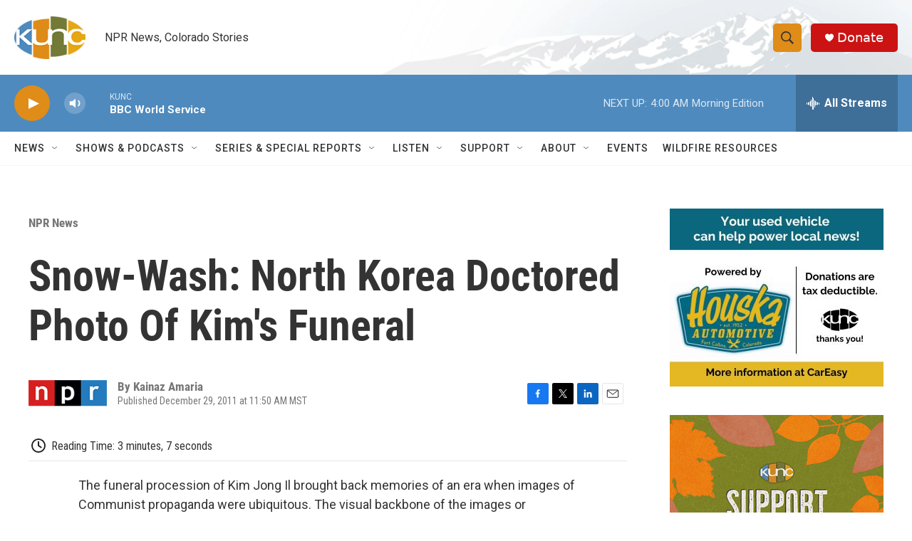

--- FILE ---
content_type: text/html; charset=utf-8
request_url: https://www.google.com/recaptcha/api2/aframe
body_size: 266
content:
<!DOCTYPE HTML><html><head><meta http-equiv="content-type" content="text/html; charset=UTF-8"></head><body><script nonce="j2y2uHkA-ncaYRT1KQwN9A">/** Anti-fraud and anti-abuse applications only. See google.com/recaptcha */ try{var clients={'sodar':'https://pagead2.googlesyndication.com/pagead/sodar?'};window.addEventListener("message",function(a){try{if(a.source===window.parent){var b=JSON.parse(a.data);var c=clients[b['id']];if(c){var d=document.createElement('img');d.src=c+b['params']+'&rc='+(localStorage.getItem("rc::a")?sessionStorage.getItem("rc::b"):"");window.document.body.appendChild(d);sessionStorage.setItem("rc::e",parseInt(sessionStorage.getItem("rc::e")||0)+1);localStorage.setItem("rc::h",'1762333316600');}}}catch(b){}});window.parent.postMessage("_grecaptcha_ready", "*");}catch(b){}</script></body></html>